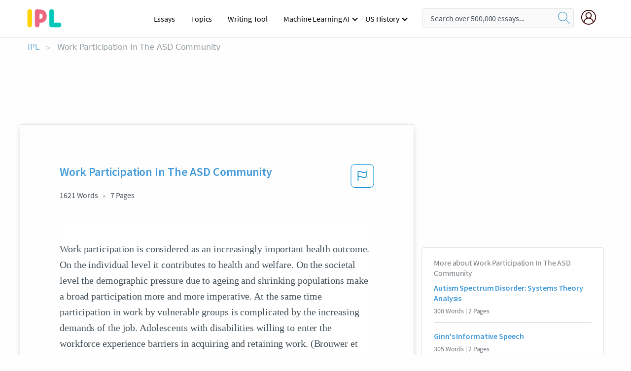

--- FILE ---
content_type: text/html; charset=UTF-8
request_url: https://www.ipl.org/essay/Work-Participation-In-The-ASD-Community-F362V3H4N8TV
body_size: 2409
content:
<!DOCTYPE html>
<html lang="en">
<head>
    <meta charset="utf-8">
    <meta name="viewport" content="width=device-width, initial-scale=1">
    <title></title>
    <style>
        body {
            font-family: "Arial";
        }
    </style>
    <script type="text/javascript">
    window.awsWafCookieDomainList = ['monografias.com','cram.com','studymode.com','buenastareas.com','trabalhosfeitos.com','etudier.com','studentbrands.com','ipl.org','123helpme.com','termpaperwarehouse.com'];
    window.gokuProps = {
"key":"AQIDAHjcYu/GjX+QlghicBgQ/7bFaQZ+m5FKCMDnO+vTbNg96AHzOpaJdCT16BNTHHOlBrRcAAAAfjB8BgkqhkiG9w0BBwagbzBtAgEAMGgGCSqGSIb3DQEHATAeBglghkgBZQMEAS4wEQQME93hLjFno3N6GTj9AgEQgDt/iV7X9Hdzof9EfVmH2hm5ve21Uzi52f21MPofygpjydkfDxvTMDpVtHV/BR549NavJWgn0JGR+3yffA==",
          "iv":"A6x+TQH9JAAAEL3r",
          "context":"Ir/FwHengmiRqUhVffPgcWiTxsWMMB0CH9hPkHgqL3VsNatLygZmPOenzlcq9H44cFM8iK9BW7gCWiFxxyP0L8k22G0tQcVqruidQdQe1RiX0gJGUwWGG4VnkMx8hLvtItrTJBfOj4CWLleMnJidf4/tM0kkbcciQH3UuPl5FGxLUns+BTvEIfe9vS9JUcld7+oZo2Z5zUR4DnBlw4QNN//uaKnf9srbqey1TLs/qrQf7tI7KKgYG8PJv/RAexjv2fSEqE78JZIm59V3yF8mfGBoq6L3rDyg/nQAy5qfejIyXBRWnkBTpKPeP+egVfF97nN/+4LZNkpqclwGj4h/IVn0PgmUdPTdlAXmufZKeEjOQsFhohZUFgUZ2w9yLLoiljHrGyDmnk6XbqzjhToLvJpE9kr/YKSjkG+K/hzXJrYbTwd8QFZYHJyT3dr6/ewz9yRLB6q2oIup3MnbM9TPnGpmAU7WeZQ5PEHopHhMRUDljC603LDeHpG2CIRZiP+JGo/pFqYQ0kDVR3LG8T0WEJT//[base64]"
};
    </script>
    <script src="https://ab840a5abf4d.9b6e7044.us-east-2.token.awswaf.com/ab840a5abf4d/b0f70ab89207/49b6e89255bb/challenge.js"></script>
</head>
<body>
    <div id="challenge-container"></div>
    <script type="text/javascript">
        AwsWafIntegration.saveReferrer();
        AwsWafIntegration.checkForceRefresh().then((forceRefresh) => {
            if (forceRefresh) {
                AwsWafIntegration.forceRefreshToken().then(() => {
                    window.location.reload(true);
                });
            } else {
                AwsWafIntegration.getToken().then(() => {
                    window.location.reload(true);
                });
            }
        });
    </script>
    <noscript>
        <h1>JavaScript is disabled</h1>
        In order to continue, we need to verify that you're not a robot.
        This requires JavaScript. Enable JavaScript and then reload the page.
    </noscript>
</body>
</html>

--- FILE ---
content_type: text/html; charset=utf-8
request_url: https://www.ipl.org/essay/Work-Participation-In-The-ASD-Community-F362V3H4N8TV
body_size: 26101
content:
<!DOCTYPE html><html lang="en"><head><meta charSet="utf-8"/><meta name="viewport" content="width=device-width, initial-scale=1"/><link rel="preload" as="image" href="//assets.ipl.org/1.17/images/logos/ipl/logo-ipl.png"/><link rel="preload" as="image" href="//assets.ipl.org/1.17/images/icons/ipl/magnifying-glass.svg"/><link rel="preload" as="image" href="//assets.ipl.org/1.17/images/icons/user.png"/><link rel="stylesheet" href="/_next/static/css/275ed64cc4367444.css" data-precedence="next"/><link rel="stylesheet" href="/_next/static/css/d1010e730fb921b1.css" data-precedence="next"/><link rel="stylesheet" href="/_next/static/css/8584ffabdd5f8c16.css" data-precedence="next"/><link rel="stylesheet" href="/_next/static/css/9c19318485a4db35.css" data-precedence="next"/><link rel="stylesheet" href="/_next/static/css/bd5e8bc2e7c36d97.css" data-precedence="next"/><link rel="stylesheet" href="/_next/static/css/e4dccb509d93907a.css" data-precedence="next"/><link rel="preload" as="script" fetchPriority="low" href="/_next/static/chunks/webpack-417f1a94d57302c0.js"/><script src="/_next/static/chunks/fd9d1056-4b62698693dbfabc.js" async=""></script><script src="/_next/static/chunks/8762-8ad353e02bc2af3c.js" async=""></script><script src="/_next/static/chunks/main-app-f4796c898d921638.js" async=""></script><script src="/_next/static/chunks/3ff803c2-f0f7edafd4775fbe.js" async=""></script><script src="/_next/static/chunks/app/(essay)/essay/%5Bslug%5D/error-53b2f000131f2229.js" async=""></script><script src="/_next/static/chunks/app/(essay)/essay/%5Bslug%5D/not-found-d879a0942c99821b.js" async=""></script><script src="/_next/static/chunks/app/(essay)/error-69dfc0ff013e5bf5.js" async=""></script><script src="/_next/static/chunks/app/(essay)/essay/%5Bslug%5D/page-fe7c03fe3daa5a0f.js" async=""></script><script src="/_next/static/chunks/app/error-244b34cbf9e834f0.js" async=""></script><script src="/_next/static/chunks/4977-dce6ba04846f9cff.js" async=""></script><script src="/_next/static/chunks/app/layout-2040570caa53cf2f.js" async=""></script><script src="/_next/static/chunks/app/global-error-27218bf9570c0318.js" async=""></script><link rel="preload" href="https://cdn.cookielaw.org/consent/b0cd8d85-662e-4e9b-8eaf-21bfeb56b3d5/OtAutoBlock.js" as="script"/><link rel="preload" href="https://www.ipl.org/s/react-users-frontend/js/ruf-version.js" as="script"/><link rel="preload" href="/s2/js/funnel-client.js" as="script"/><link rel="preload" href="/s2/js/exitintent/exitintent.min.js" as="script"/><title>Work Participation In The ASD Community | ipl.org</title><meta name="description" content="Work participation is considered as an increasingly important health outcome. On the individual level it contributes to health and welfare. On the societal..."/><link rel="canonical" href="https://www.ipl.org/essay/Work-Participation-In-The-ASD-Community-F362V3H4N8TV"/><meta name="next-size-adjust"/><script src="/_next/static/chunks/polyfills-42372ed130431b0a.js" noModule=""></script></head><body class="__className_e8ce0c"><script>(self.__next_s=self.__next_s||[]).push(["https://cdn.cookielaw.org/consent/b0cd8d85-662e-4e9b-8eaf-21bfeb56b3d5/OtAutoBlock.js",{}])</script><noscript><iframe src="//www.googletagmanager.com/ns.html?id=GTM-T86F369" height="0" width="0" style="display:none;visibility:hidden"></iframe></noscript><div class="flex flex-col justify-around min-h-[100vh]"><header class="header-splat"><div class="row header-row"><div class="columns large-1 medium-1 small-4 header-splat__columns mobile-flex"><label for="drop" class="nav-toggle"><span></span></label><a href="/" aria-label="ipl-logo-bg" class="show-for-large display-inline-block vert-align-middle full-height"><div class="header-splat__logo-container" style="background-image:url(//assets.ipl.org/1.17/images/logos/ipl/logo-ipl.png)"></div></a><div class="hide-for-large-up display-inline-block vert-align-middle full-height"><a href="/" class="cursorPointer" aria-label="ipl-logo"><img class="vert-center no-material-style" src="//assets.ipl.org/1.17/images/logos/ipl/logo-ipl.png" width="70" height="35" alt="ipl-logo"/></a></div></div><div class="columns large-6 medium-5 small-4 full-height header-navbar" style="visibility:hidden;width:180%!important"><div class="nav-container"><nav><input type="checkbox" id="drop"/><ul class="menu"><li><a href="/writing">Essays</a></li><li><a href="/topics">Topics</a></li><li><a href="/editor">Writing Tool</a></li><li><a href="/div/machine-learning-ai/">Machine Learning AI</a><input type="checkbox" id="drop-2"/><ul><li class="bordered"><a href="/div/chatgpt/">ChatGPT</a></li></ul></li><li><a href="#">US History</a><input type="checkbox" id="drop-2"/><ul><li class="bordered"><a href="/div/potus/">Presidents of the United States</a><input type="checkbox" id="drop-3"/><ul><li><a href="/div/potus/jrbiden.html ">Joseph Robinette Biden</a></li><li><a href="/div/potus/djtrump.html ">Donald Trump</a></li><li><a href="/div/potus/bhobama.html ">Barack Obama</a></li></ul></li><li class="bordered"><a href="/div/stateknow">US States</a><input type="checkbox" id="drop-4"/><ul><li><a href="/div/stateknow/popchart.html ">States Ranked by Size &amp; Population</a></li><li><a href="/div/stateknow/dates.html">States Ranked by Date</a></li></ul></li></ul></li></ul></nav></div></div><div class="columns large-12 medium-12 small-4 header-splat__search-box-container"><div class="d-flex"><div class="search-box header-splat__search-box header-splat__search-box--low search-box z-index-2" id="header__search-box"><form class="toggle-trigger" action="https://www.ipl.org/search" method="GET"><input type="text" class="search-box__input search-box__input--splat-header search-box__input--gray-bg " placeholder="Search over 500,000 essays..." name="query"/><button class="search-box__button search-box__button--splat-header" type="submit" aria-label="search"><div class="search-box__svg-cont"><img class="search-box__svg search-box__svg-middle no-material-style" src="//assets.ipl.org/1.17/images/icons/ipl/magnifying-glass.svg" alt="search" width="24px" height="24px"/></div></button></form></div><div class="header-splat__columns align-right user-account"><div class="header-splat__search-toggle-container" style="right:5rem"><i class="weight-500 icon icon-ui-24-search header-splat__icon-ui-24-search-toggle" id="header-splat__icon-ui-24-search-toggle"></i></div><a href="/dashboard" rel="nofollow" aria-label="My Account"><div class="burger full-height vert-align-middle display-inline-block cursorPointer position-relative"><div class="vert-center"><img class="no-material-style" width="30" height="30" src="//assets.ipl.org/1.17/images/icons/user.png" alt="user-icon"/></div></div></a></div></div></div></div></header><div class="ipl-main-container"><script data-ot-ignore="true" type="application/ld+json">
      {
        "@context": "https://schema.org",
        "@type": "Article",
        "headline": "Work Participation In The ASD Community",
        "image": "//assets.ipl.org/1.17/images/logos/ipl/logo-ipl.png",
        "datePublished": "2021-05-12T10:36:23.000Z",
        "dateModified": "2021-05-31T09:09:27.000Z",
        "author": {
          "@type": "Organization",
          "name": "ipl.org"
        },
        "description": "Work participation is considered as an increasingly important health outcome. On the individual level it contributes to health and welfare. On the societal...",
        "isAccessibleForFree": "False",
        "hasPart":
          {
          "@type": "WebPage",
          "isAccessibleForFree": "False",
          "cssSelector" : ".paywall"
          }
      }
    </script><script>(self.__next_s=self.__next_s||[]).push([0,{"data-ot-ignore":true,"children":"window.dataLayer = window.dataLayer || [];\n        dataLayer.push({ \"environment\": \"production\" });\ndataLayer.push({ \"ga_enable_tracking\": \"true\" });\ndataLayer.push({ \"version\": \"1.0.27\" });\ndataLayer.push({ \"source_site_id\": 32 });\n","id":"envScript"}])</script><div class="row"><nav aria-label="breadcrumb" class="w-max"><ol aria-label="Breadcrumbs:" role="navigation" class="flex flex-wrap items-center w-full bg-opacity-60 py-2 px-4 rounded-md breadcrumbs justify-start bg-white"><li class="flex items-center text-blue-gray-900 antialiased font-sans text-sm font-normal leading-normal cursor-pointer transition-colors duration-300 hover:text-light-blue-500"><a href="/" class="opacity-60">IPL</a><span class="text-blue-gray-500 text-sm antialiased font-sans font-normal leading-normal mx-2 pointer-events-none select-none">&gt;</span></li><li class="flex items-center text-blue-gray-900 antialiased font-sans text-sm font-normal leading-normal cursor-pointer transition-colors duration-300 hover:text-light-blue-500"><span class="ash-gray capitalize">Work Participation In The ASD Community</span></li></ol></nav></div><div id="essay_ad_top"></div><div class="row essay-preview-block "><div class="columns large-8 paper-container paper-container--with-sidebar position-relative border-box-shadow margin-4 paper-container--with-sidebar"><div class="position-relative margin-4 text-xl"><div class="popup-funnel-modal" id="DivFunnelModal"></div><div id="essay-body-heading-details"><div class="flex justify-between"><h1 style="color:#419ad9" class="weight-700 heading-m heading-font">Work Participation In The ASD Community</h1><button class="bg-transparent border-0 content-flag-color p-0 m-0 h-[49px] w-[48px] shadow-none outline-0 font-normal hover:shadow-none hover:outline-0 focus:shadow-none focus:outline-0"><svg width="48" height="49" viewBox="0 0 48 49" fill="none" xmlns="http://www.w3.org/2000/svg"><rect x="1" y="0.5" width="46" height="47.0413" rx="7.5" stroke="currentcolor"></rect><path d="M16.1668 34.0413H14.5V15.2062L14.9167 14.9561C17.667 13.206 20.2506 14.2061 22.7508 15.2062C25.5844 16.3729 28.168 17.373 31.5017 14.9561L32.8351 14.0394V26.1239L32.5018 26.3739C28.418 29.3742 25.0844 28.0408 22.0841 26.7906C19.9172 25.9572 18.0837 25.2071 16.1668 26.1239V34.0413ZM18.0837 24.0404C19.6672 24.0404 21.2507 24.6238 22.7508 25.2905C25.4177 26.3739 28.0013 27.374 31.1683 25.2905V17.2064C27.668 19.0399 24.751 17.8731 22.0841 16.7897C19.9172 15.9562 18.0837 15.2062 16.1668 16.1229V24.2904C16.8336 24.1237 17.417 24.0404 18.0837 24.0404Z" fill="currentcolor"></path></svg></button></div><div class="essay-details mb-12 text-base"><span class="text-m">1621<!-- --> Words</span><span class="text-m">7<!-- --> Pages</span></div></div><div style="color:#435059" class="relative flex flex-col bg-clip-border rounded-xl bg-white text-gray-700 paper-holder p-0 shadow-none"> <article class="text-l document__body padding-top-2 white-space--break-spaces break-word source-serif "><span className="document__preview text-l source-serif" key=0><p>Work participation is considered as an increasingly important health outcome. On the individual level it contributes to health and welfare. On the societal level the demographic pressure due to ageing and shrinking populations make a broad participation more and more imperative. At the same time participation in work by vulnerable groups is complicated by the increasing demands of the job. Adolescents with disabilities willing to enter the workforce experience barriers in acquiring and retaining work. (Brouwer et al., 2012) Work participation in many societies is the sign of adulthood, independence and pride, in the ASD community this experience is a double edged sword. The daily routine and structure of getting up and going to work, knowing<a data-fulldoc=/document/F362V3H4N8TV class="document__middle white-space--normal source-serif text-l" rel="nofollow" style="cursor:pointer;white-space: normal;">
      <i>&hellip;show more content&hellip;</i>
   </a></p></span><span className="document__preview text-l source-serif" key=1><p>(&#34;Housing and Community Living | Families and Adults/Adult Services | Autism Speaks,&#34; 2015) Young adults with an ASD also expe¬rienced the highest rates of postsecondary residential continuity (79.1 percent).  (Kristy A, Anderson Paul T, Shattuck Benjamin P, Cooper Anne M, Roux Mary Wagner, 2014) People with ASD often live in group homes or apartments staffed by professionals who help the residents with basic needs, such as meal preparation, housekeeping, and personal care. Higher-functioning adults may be able to live in a home or apartment where support staff visit only a few times a week. These residents with ASD usually prepare their own meals, go to work, and conduct other daily activities on their own. (Turkington &#38; Anan, 2007)<br />
The statistic only go to show that the need for more extensive research on the growing population of adults with ASD that are entering into the community are not doing so independently, and the need for extended home-based services are still vital and important as the individual ages. The difficultly is that the services that were once in abundance are now sparse to the adult and<a data-fulldoc=/document/F362V3H4N8TV class="document__middle white-space--normal source-serif text-l" rel="nofollow" style="cursor:pointer;white-space: normal;">
      <i>&hellip;show more content&hellip;</i>
   </a></p></span><span className="document__preview text-l source-serif" key=2><p class='text-ellipsis-after'>Although the unemployment and underemployment rates for people with developmental disabilities remain unacceptably high in the late 2000’s, as high as 75%, it is becoming increasingly clear that people with developmental disabilities have the ability to be gainfully employed. As the population increases in the ASD community so does the increasing need for research into and the development of more support structures to keep individuals out in the community and increase the number of individuals in the workforce. As of 2013 only 53.4% of individuals with ASD have worked outside the home after high school and only 20.9% are in fulltime <a href='/topics/employment' class='brand-secondary'>employment</a>. (Ewing, 2013) Knowing that adulthood means securing a job, a residence, and having a social network to interact with, most individuals on the spectrum, as seen in this report, are failing to achieve that level of self-sufficiency that not only a neuro-typical individual achieves, but also that of individuals with intellectual disabilities. The positive aspect of the data outlined in this report is the acknowledgement for the need for more support, research, and funding for the up and coming learner to enter into the workforce. With resources available such as</p></span></article></div><div class="paper__gradient paper__gradient--bottom"></div><div class="center paper__cta"><a id="ShowMoreButton" class="button text-m" data-fulldoc="/document/F362V3H4N8TV">Show More</a></div></div><div id="essay_ad_related"></div><div><div class="paper--related-separator"><span class="paper--related-separator-word">Related</span></div><section><div class="paper paper--related"><div id="essay-body-heading-details"><div class=""><a href="/essay/Autism-Spectrum-Disorder-Systems-Theory-Analysis-D555F3DC6F1D9746"><h2 style="color:#419ad9" class="weight-700 heading-m heading-font">Autism Spectrum Disorder: Systems Theory Analysis</h2></a></div><div class="paper--related__details"><span class="text-m">300<!-- --> Words</span> | <span class="text-m">2<!-- --> Pages</span></div></div><p class="m-0 text-l source-serif break-word text-ellipsis-after" style="color:#435059">Mezzosystems that are affected are the school and community the individual belongs to. The healthcare system and policies on ASD have a great impact on the macrosystem. Individuals diagnosed with ASD, have challenges</p><div class="paper__gradient paper__gradient--bottom"></div><div class="center paper__cta"><a class="button text-m" href="/essay/Autism-Spectrum-Disorder-Systems-Theory-Analysis-D555F3DC6F1D9746">Read More</a></div></div><div class="paper paper--related"><div id="essay-body-heading-details"><div class=""><a href="/essay/Ginns-Informative-Speech-PKX9SFBE2DTV"><h2 style="color:#419ad9" class="weight-700 heading-m heading-font">Ginn&#x27;s Informative Speech</h2></a></div><div class="paper--related__details"><span class="text-m">305<!-- --> Words</span> | <span class="text-m">2<!-- --> Pages</span></div></div><p class="m-0 text-l source-serif break-word text-ellipsis-after" style="color:#435059">William Ginn was the guest speaker in Dr. Sander’s class on 10/20/16. He is the only Cap Director in the state of Oklahoma. During his presentation, he discussed several things. He is in charge of the advocacy organization which was federally mandated in 1973, also known as the Rehabilitation Act. His cap advocacy program handles complaints in the Oklahoma Department of Rehabilitation Services.</p><div class="paper__gradient paper__gradient--bottom"></div><div class="center paper__cta"><a class="button text-m" href="/essay/Ginns-Informative-Speech-PKX9SFBE2DTV">Read More</a></div></div><div class="paper paper--related"><div id="essay-body-heading-details"><div class=""><a href="/essay/Why-Are-Australia-Marginalised-PKJMGHM428VT"><h2 style="color:#419ad9" class="weight-700 heading-m heading-font">Why Are Australia Marginalised?</h2></a></div><div class="paper--related__details"><span class="text-m">1861<!-- --> Words</span> | <span class="text-m">8<!-- --> Pages</span></div></div><p class="m-0 text-l source-serif break-word text-ellipsis-after" style="color:#435059">For anybody, being employed can have a crucial impact on their lives. It also has great importance on our social and material well being. Income, self-esteem, identity and sense of independence are just a number of benefits that people can gain from being an active and useful member of the workforce. Yet from a historical perspective, many disabled people have been denied such benefits because of their exclusion from mainstream social and societal activities such as worthwhile employment in particular. Interestingly, disable workers have in the past found themselves welcomed and encouraged into employment during time of shortage of able bodied workers during times of war (Barnes, Mercer & Shakespeare 1999, p.22).</p><div class="paper__gradient paper__gradient--bottom"></div><div class="center paper__cta"><a class="button text-m" href="/essay/Why-Are-Australia-Marginalised-PKJMGHM428VT">Read More</a></div></div><div class="paper paper--related"><div id="essay-body-heading-details"><div class=""><a href="/essay/ADA-Argumentative-Essay-FCKXPZ268AM"><h2 style="color:#419ad9" class="weight-700 heading-m heading-font">ADA Argumentative Essay</h2></a></div><div class="paper--related__details"><span class="text-m">664<!-- --> Words</span> | <span class="text-m">3<!-- --> Pages</span></div></div><p class="m-0 text-l source-serif break-word text-ellipsis-after" style="color:#435059">According to the Ability Center, The Americans with Disabilities Act of 1990 (ADA) makes it unlawful to discriminate in employment against a qualified individual with a disability. The ADA also, outlaw’s discrimination against individuals with disabilities in State and local government services, public accommodations, transportation and telecommunications (Blanck 5). This document explains the part of the ADA that prohibits job discrimination. The U.S. Equal Employment Opportunity Commission along with State and local civil rights enforcement agencies, work to enforce this part on the law (Blanck). The law unquestionably improved the lives of people with disabilities in many ways, especially by enhancing their access to businesses and public places.</p><div class="paper__gradient paper__gradient--bottom"></div><div class="center paper__cta"><a class="button text-m" href="/essay/ADA-Argumentative-Essay-FCKXPZ268AM">Read More</a></div></div><div class="paper paper--related"><div id="essay-body-heading-details"><div class=""><a href="/essay/Discrimination-In-Society-In-John-Steinbecks-Of-PC6C658DGYV"><h2 style="color:#419ad9" class="weight-700 heading-m heading-font">Discrimination In Society In John Steinbeck&#x27;s Of Mice And Men</h2></a></div><div class="paper--related__details"><span class="text-m">615<!-- --> Words</span> | <span class="text-m">3<!-- --> Pages</span></div></div><p class="m-0 text-l source-serif break-word text-ellipsis-after" style="color:#435059">Mentally challenged people continue to struggle with discrimination in the workplace. According to a survey from The Guardian, only 18% of those with mental health problems are employed, the lowest employment rate of all disabled groups. Historically, people with mental disability were segregated in institutions, however today our laws state they must not be unnecessarily institutionalized, (Mental Health). Similarly to Lennie in the novel, most mentally challenged people today simply are not understood despite the advances of federal laws that protect the rights of people with disabilities, the Americans with Disabilities Act (ADA).Most people still do not understand them, and as a result, mentally disabled children may be excluded from social activities and are often treated differently than their peers. Most of the time, children with disabilities must obtain strong work ethics in an attempt to keep up academically with their peers.</p><div class="paper__gradient paper__gradient--bottom"></div><div class="center paper__cta"><a class="button text-m" href="/essay/Discrimination-In-Society-In-John-Steinbecks-Of-PC6C658DGYV">Read More</a></div></div><div class="paper paper--related"><div id="essay-body-heading-details"><div class=""><a href="/essay/Invisible-And-Invisible-Disability-PCAWFZMZVG"><h2 style="color:#419ad9" class="weight-700 heading-m heading-font">Examples Of Invisible Disabilities</h2></a></div><div class="paper--related__details"><span class="text-m">1026<!-- --> Words</span> | <span class="text-m">5<!-- --> Pages</span></div></div><p class="m-0 text-l source-serif break-word text-ellipsis-after" style="color:#435059">Over 19.9% of our population has some type of a disability. An estimated 48.9 million people have a disability, and 24.1 million of those people live with a severe disability. We need to have a better understanding of those with disabilities, whether it be a visible or invisible disability, they way that they have been viewed in the past, or the everyday barriers that they come upon. 

   Throughout history the treatment of the disabled has been rather cruel. According to an article from the Paul Burtner College of Dentistry, it stated “Institutions were built by state and local administrative agencies to house people with developmental disabilities.</p><div class="paper__gradient paper__gradient--bottom"></div><div class="center paper__cta"><a class="button text-m" href="/essay/Invisible-And-Invisible-Disability-PCAWFZMZVG">Read More</a></div></div><div class="paper paper--related"><div id="essay-body-heading-details"><div class=""><a href="/essay/Describe-The-Causes-And-Effects-Of-Complex-F3MH6H4AJF6"><h2 style="color:#419ad9" class="weight-700 heading-m heading-font">Describe The Causes And Effects Of Complex Disability And Conditions</h2></a></div><div class="paper--related__details"><span class="text-m">1267<!-- --> Words</span> | <span class="text-m">6<!-- --> Pages</span></div></div><p class="m-0 text-l source-serif break-word text-ellipsis-after" style="color:#435059">1.1	Describe the causes and effects of complex disabilities and conditions. 
 Mental health issues ranging from the doubts and uncertainties have become a part of daily routine, towards serious long term situation which can be very complex for managing and having a diversifying impact on the overall live of the people. The usual child health leads to contribute towards overall development (Watson & Le Couteur, 2011). Therefore it is important to take special care of people with complex disability as they turn out to be sensitive enough about the situation and environment they are living in.</p><div class="paper__gradient paper__gradient--bottom"></div><div class="center paper__cta"><a class="button text-m" href="/essay/Describe-The-Causes-And-Effects-Of-Complex-F3MH6H4AJF6">Read More</a></div></div><div class="paper paper--related"><div id="essay-body-heading-details"><div class=""><a href="/essay/Americans-With-Disabilities-Act-Essay-8030393CBA770812"><h2 style="color:#419ad9" class="weight-700 heading-m heading-font">Americans With Disabilities Act Essay</h2></a></div><div class="paper--related__details"><span class="text-m">545<!-- --> Words</span> | <span class="text-m">3<!-- --> Pages</span></div></div><p class="m-0 text-l source-serif break-word text-ellipsis-after" style="color:#435059">For instance, out of the 32 percent of people with disabilities in the labor force, only 27.6 percent are currently working, according to the Bureau of Labor Statistics. Unfortunately the promise of this policy, opening the doors to employment for individuals with disabilities, has only been partially realized. Nonetheless, it has been helpful in creating equitable employment for individuals with disabilities within the United States, considering the increasing number of court cases related to failure of organizations to accommodate qualified candidates with physical and mental disabilities (U. S. Equal Employment Opportunity Commission (EEOC), n.d). 
 As a developing country, Kenya’s Persons with Disabilities Act of 2003 was enacted with the main aim of improving the lives of persons with disabilities in the country.</p><div class="paper__gradient paper__gradient--bottom"></div><div class="center paper__cta"><a class="button text-m" href="/essay/Americans-With-Disabilities-Act-Essay-8030393CBA770812">Read More</a></div></div><div class="paper paper--related"><div id="essay-body-heading-details"><div class=""><a href="/essay/Postsecondary-Education-Case-Study-FKWMDCPBG5PV"><h2 style="color:#419ad9" class="weight-700 heading-m heading-font">Postsecondary Education Case Study</h2></a></div><div class="paper--related__details"><span class="text-m">934<!-- --> Words</span> | <span class="text-m">4<!-- --> Pages</span></div></div><p class="m-0 text-l source-serif break-word text-ellipsis-after" style="color:#435059">Postsecondary Education 
Postsecondary services are based upon eligibility under the Americans with Disabilities Act (ADA) as amended in 2008 (Public Law 110-335). This law focuses on providing reasonable accommodations to ensure equal access to learning and work. Families and youth need to establish eligibility for accommodations, and develop relationships with adult service providers(local career–tech centers, Vocational Rehabilitation and offices at local college. In order to receive supports and accommodation a young person with disabilities in postsecondary must choose to self-identify and talk about their disability and work as well as find supports that are the best fit for themselves (Peterson et al, 2013: U.S. Department of Education,</p><div class="paper__gradient paper__gradient--bottom"></div><div class="center paper__cta"><a class="button text-m" href="/essay/Postsecondary-Education-Case-Study-FKWMDCPBG5PV">Read More</a></div></div><div class="paper paper--related"><div id="essay-body-heading-details"><div class=""><a href="/essay/Autism-Spectrum-Disorder-Essay-1DA8B76739CEC3A3"><h2 style="color:#419ad9" class="weight-700 heading-m heading-font">Autism Spectrum Disorder Essay</h2></a></div><div class="paper--related__details"><span class="text-m">570<!-- --> Words</span> | <span class="text-m">3<!-- --> Pages</span></div></div><p class="m-0 text-l source-serif break-word text-ellipsis-after" style="color:#435059">Additionally, students were asked to state the occurrence of sharing the same table with a student that has ASD during class time. Students were rated on their responses by using a Likert 5-point response</p><div class="paper__gradient paper__gradient--bottom"></div><div class="center paper__cta"><a class="button text-m" href="/essay/Autism-Spectrum-Disorder-Essay-1DA8B76739CEC3A3">Read More</a></div></div><div class="paper paper--related"><div id="essay-body-heading-details"><div class=""><a href="/essay/Educational-Goals-And-Philosophy-8077357D31CE249C"><h2 style="color:#419ad9" class="weight-700 heading-m heading-font">Educational Goals And Philosophy</h2></a></div><div class="paper--related__details"><span class="text-m">594<!-- --> Words</span> | <span class="text-m">3<!-- --> Pages</span></div></div><p class="m-0 text-l source-serif break-word text-ellipsis-after" style="color:#435059">More specifically, I am particularly interested in solutions to the likelihood of managers/supervisor’s willingness to choose, provide employment or groom, train, as well as place the additional resources that are required to make accommodations for those workers who are deemed, as per roles of leadership who have or developed a disability for employment at the perspective organizations. 
 My primary approach to research in this area is to utilize case studies and organizational diagnosis methodologies to examine perspective organizations that are attempting to initiate the implementation of programs for this area of job research. These problems typically require an understanding of basic human resource patterns and processes, of hiring qualified candidates for prospective</p><div class="paper__gradient paper__gradient--bottom"></div><div class="center paper__cta"><a class="button text-m" href="/essay/Educational-Goals-And-Philosophy-8077357D31CE249C">Read More</a></div></div><div class="paper paper--related"><div id="essay-body-heading-details"><div class=""><a href="/essay/Social-Security-Policy-E562E3A46D9EB122"><h2 style="color:#419ad9" class="weight-700 heading-m heading-font">Social Security Policy</h2></a></div><div class="paper--related__details"><span class="text-m">1450<!-- --> Words</span> | <span class="text-m">6<!-- --> Pages</span></div></div><p class="m-0 text-l source-serif break-word text-ellipsis-after" style="color:#435059">However, it still depends on the cooperation degree of people. The disabled themselves should take the most active part in this issue. Government and employers can only give a helping hand in providing a platform for them to be employed. If government is too generous in this case, the disabled may be too dependent since they have no intention to make themselves more self-supportive and hence to search for jobs. The disabled may be reluctant to accept job offers below their expected wage (Lawrence F. Katz, 2010) since it makes little difference between the benefits they received from government.</p><div class="paper__gradient paper__gradient--bottom"></div><div class="center paper__cta"><a class="button text-m" href="/essay/Social-Security-Policy-E562E3A46D9EB122">Read More</a></div></div><div class="paper paper--related"><div id="essay-body-heading-details"><div class=""><a href="/essay/Argumentative-Essay-On-Down-Syndrome-PJX3GY5Y2R"><h2 style="color:#419ad9" class="weight-700 heading-m heading-font">Argumentative Essay On Down Syndrome</h2></a></div><div class="paper--related__details"><span class="text-m">1273<!-- --> Words</span> | <span class="text-m">6<!-- --> Pages</span></div></div><p class="m-0 text-l source-serif break-word text-ellipsis-after" style="color:#435059">Although having Down syndrome implies an intellectual disability, Down syndrome individuals are able to be autonomous and live a full life integrated in society. It has been previously stated that an improvement in the educational system in which Down syndrome individuals are educated, by encouraging the inclusive educational system where special-needs students are able to share classes with regular students, will be beneficial for those students in their future years of life. Furthermore, promoting simple directions jobs that Down syndrome individuals are able to perform while earning a salary for themselves as well as the creation of more public living spaces for special-needs adults to live in, at the same time as being medically assisted, will make a difference in the quality of life of Down Syndrome individuals as well as in our society by making this world a better one. Thus, as the Spanish Down Syndrome Association (2017) states regarding Down syndrome adults  “their personality, hobbies, illusions and projects will be what truly define them as people and their disability will be just another characteristic of</p><div class="paper__gradient paper__gradient--bottom"></div><div class="center paper__cta"><a class="button text-m" href="/essay/Argumentative-Essay-On-Down-Syndrome-PJX3GY5Y2R">Read More</a></div></div><div class="paper paper--related"><div id="essay-body-heading-details"><div class=""><a href="/essay/The-Pros-And-Cons-Of-Citizenship-PJZBG6Y35G"><h2 style="color:#419ad9" class="weight-700 heading-m heading-font">Kjellberg Citizenship</h2></a></div><div class="paper--related__details"><span class="text-m">1094<!-- --> Words</span> | <span class="text-m">5<!-- --> Pages</span></div></div><p class="m-0 text-l source-serif break-word text-ellipsis-after" style="color:#435059">When the society is disabling disabled people in participating in the community, it is also preventing them from contributing to the society. Disabled people are only different from non- disabled people in term of they need additional requirements, such as full access to the buildings or places, accessible transport system, personal assistance, assertive technology, and accessible adapted housing in order to fully exercise their rights as a citizen (Barnes & Mercer 2004; Morris 2004; PMSU 2005). 
 The Enabling Masterplan 2012-2016 also indicates that disabled people have full opportunities to receive effective education and support services so that it can lead to fulfilling and productive lives to the community. Employment plays an important economic and social roles for individuals within a society.</p><div class="paper__gradient paper__gradient--bottom"></div><div class="center paper__cta"><a class="button text-m" href="/essay/The-Pros-And-Cons-Of-Citizenship-PJZBG6Y35G">Read More</a></div></div><div class="paper paper--related"><div id="essay-body-heading-details"><div class=""><a href="/essay/Cbr-Empowerment-FK4P5A7428VV"><h2 style="color:#419ad9" class="weight-700 heading-m heading-font">Cbr Empowerment</h2></a></div><div class="paper--related__details"><span class="text-m">553<!-- --> Words</span> | <span class="text-m">3<!-- --> Pages</span></div></div><p class="m-0 text-l source-serif break-word text-ellipsis-after" style="color:#435059">Empowerment 
For People with disabilities (PWDs) to speak for themselves is one of the main goals of community-based rehabilitation. Empowerment is described as being capable of fighting for one’s rights, and being recognized and respected as equal citizens and human beings with a contribution to make. Empowerment starts from a shift in thinking from being passive receivers to active contributors.  

Advocacy and Communication
This is about self-advocacy, which means knowing their rights and responsibilities, speaking up for their rights, and making choices and decisions about their lives.  CBR encourages PWDs to speak for themselves, to connect them to their families and communities.</p><div class="paper__gradient paper__gradient--bottom"></div><div class="center paper__cta"><a class="button text-m" href="/essay/Cbr-Empowerment-FK4P5A7428VV">Read More</a></div></div></section></div></div><div><div class="columns large-4 hide-for-medium-only hide-for-small-only height-auto"><div id="essay_ad_sidebar"></div><div class="card card--sidebar-nav no-border "><div class="card--sidebar-nav__section"><h2 class="heading-xs card--sidebar-nav__heading mid-gray weight-500 margin-2">More about <!-- -->Work Participation In The ASD Community</h2><ul class="card--sidebar-nav__list"><li id="sidebar-nav0" class="card--sidebar-nav__list-item card--sidebar-nav__list-item--separators"><a href="/essay/Autism-Spectrum-Disorder-Systems-Theory-Analysis-D555F3DC6F1D9746"><h3 class="card--sidebar-nav__linkg heading-xs brand-secondary weight-700">Autism Spectrum Disorder: Systems Theory Analysis</h3></a><span class="text-s mid-gray margin-1 display-block">300<!-- --> Words | <!-- -->2<!-- --> Pages</span></li><li id="sidebar-nav1" class="card--sidebar-nav__list-item card--sidebar-nav__list-item--separators"><a href="/essay/Ginns-Informative-Speech-PKX9SFBE2DTV"><h3 class="card--sidebar-nav__linkg heading-xs brand-secondary weight-700">Ginn&#x27;s Informative Speech</h3></a><span class="text-s mid-gray margin-1 display-block">305<!-- --> Words | <!-- -->2<!-- --> Pages</span></li><li id="sidebar-nav2" class="card--sidebar-nav__list-item card--sidebar-nav__list-item--separators"><a href="/essay/Why-Are-Australia-Marginalised-PKJMGHM428VT"><h3 class="card--sidebar-nav__linkg heading-xs brand-secondary weight-700">Why Are Australia Marginalised?</h3></a><span class="text-s mid-gray margin-1 display-block">1861<!-- --> Words | <!-- -->8<!-- --> Pages</span></li><li id="sidebar-nav3" class="card--sidebar-nav__list-item card--sidebar-nav__list-item--separators"><a href="/essay/ADA-Argumentative-Essay-FCKXPZ268AM"><h3 class="card--sidebar-nav__linkg heading-xs brand-secondary weight-700">ADA Argumentative Essay</h3></a><span class="text-s mid-gray margin-1 display-block">664<!-- --> Words | <!-- -->3<!-- --> Pages</span></li><li id="sidebar-nav4" class="card--sidebar-nav__list-item card--sidebar-nav__list-item--separators"><a href="/essay/Discrimination-In-Society-In-John-Steinbecks-Of-PC6C658DGYV"><h3 class="card--sidebar-nav__linkg heading-xs brand-secondary weight-700">Discrimination In Society In John Steinbeck&#x27;s Of Mice And Men</h3></a><span class="text-s mid-gray margin-1 display-block">615<!-- --> Words | <!-- -->3<!-- --> Pages</span></li><li id="sidebar-nav5" class="card--sidebar-nav__list-item card--sidebar-nav__list-item--separators"><a href="/essay/Invisible-And-Invisible-Disability-PCAWFZMZVG"><h3 class="card--sidebar-nav__linkg heading-xs brand-secondary weight-700">Examples Of Invisible Disabilities</h3></a><span class="text-s mid-gray margin-1 display-block">1026<!-- --> Words | <!-- -->5<!-- --> Pages</span></li><li id="sidebar-nav6" class="card--sidebar-nav__list-item card--sidebar-nav__list-item--separators"><a href="/essay/Describe-The-Causes-And-Effects-Of-Complex-F3MH6H4AJF6"><h3 class="card--sidebar-nav__linkg heading-xs brand-secondary weight-700">Describe The Causes And Effects Of Complex Disability And Conditions</h3></a><span class="text-s mid-gray margin-1 display-block">1267<!-- --> Words | <!-- -->6<!-- --> Pages</span></li><li id="sidebar-nav7" class="card--sidebar-nav__list-item card--sidebar-nav__list-item--separators"><a href="/essay/Americans-With-Disabilities-Act-Essay-8030393CBA770812"><h3 class="card--sidebar-nav__linkg heading-xs brand-secondary weight-700">Americans With Disabilities Act Essay</h3></a><span class="text-s mid-gray margin-1 display-block">545<!-- --> Words | <!-- -->3<!-- --> Pages</span></li><li id="sidebar-nav8" class="card--sidebar-nav__list-item card--sidebar-nav__list-item--separators"><a href="/essay/Postsecondary-Education-Case-Study-FKWMDCPBG5PV"><h3 class="card--sidebar-nav__linkg heading-xs brand-secondary weight-700">Postsecondary Education Case Study</h3></a><span class="text-s mid-gray margin-1 display-block">934<!-- --> Words | <!-- -->4<!-- --> Pages</span></li><li id="sidebar-nav9" class="card--sidebar-nav__list-item card--sidebar-nav__list-item--separators"><a href="/essay/Autism-Spectrum-Disorder-Essay-1DA8B76739CEC3A3"><h3 class="card--sidebar-nav__linkg heading-xs brand-secondary weight-700">Autism Spectrum Disorder Essay</h3></a><span class="text-s mid-gray margin-1 display-block">570<!-- --> Words | <!-- -->3<!-- --> Pages</span></li><li id="sidebar-nav10" class="card--sidebar-nav__list-item card--sidebar-nav__list-item--separators"><a href="/essay/Educational-Goals-And-Philosophy-8077357D31CE249C"><h3 class="card--sidebar-nav__linkg heading-xs brand-secondary weight-700">Educational Goals And Philosophy</h3></a><span class="text-s mid-gray margin-1 display-block">594<!-- --> Words | <!-- -->3<!-- --> Pages</span></li><li id="sidebar-nav11" class="card--sidebar-nav__list-item card--sidebar-nav__list-item--separators"><a href="/essay/Social-Security-Policy-E562E3A46D9EB122"><h3 class="card--sidebar-nav__linkg heading-xs brand-secondary weight-700">Social Security Policy</h3></a><span class="text-s mid-gray margin-1 display-block">1450<!-- --> Words | <!-- -->6<!-- --> Pages</span></li><li id="sidebar-nav12" class="card--sidebar-nav__list-item card--sidebar-nav__list-item--separators"><a href="/essay/Argumentative-Essay-On-Down-Syndrome-PJX3GY5Y2R"><h3 class="card--sidebar-nav__linkg heading-xs brand-secondary weight-700">Argumentative Essay On Down Syndrome</h3></a><span class="text-s mid-gray margin-1 display-block">1273<!-- --> Words | <!-- -->6<!-- --> Pages</span></li><li id="sidebar-nav13" class="card--sidebar-nav__list-item card--sidebar-nav__list-item--separators"><a href="/essay/The-Pros-And-Cons-Of-Citizenship-PJZBG6Y35G"><h3 class="card--sidebar-nav__linkg heading-xs brand-secondary weight-700">Kjellberg Citizenship</h3></a><span class="text-s mid-gray margin-1 display-block">1094<!-- --> Words | <!-- -->5<!-- --> Pages</span></li><li id="sidebar-nav14" class="card--sidebar-nav__list-item card--sidebar-nav__list-item--separators"><a href="/essay/Cbr-Empowerment-FK4P5A7428VV"><h3 class="card--sidebar-nav__linkg heading-xs brand-secondary weight-700">Cbr Empowerment</h3></a><span class="text-s mid-gray margin-1 display-block">553<!-- --> Words | <!-- -->3<!-- --> Pages</span></li></ul></div></div><div id="essay_ad_sidebar_1"></div></div></div></div><div class="row columns"><section class="section no-padding padding-bottom-1 no-border--bottom "><div class="container"><div class="row padding-top-1 margin-1"><div class="small-12 columns"><h3 class="heading-m  black weight-500" id="show-related-topics-link">Related Topics</h3></div></div><div class="row" id="related-topics-container"><div class="columns large-10 columns-small-1 columns-medium-1 columns-large-2" id="popular-tags-visible"><ul><li class="tag-block__li--link margin-1"><a href="/topics/employment" title="Employment" class="brand-secondary brand-primary--hover">Employment</a></li><li class="tag-block__li--link margin-1"><a href="/topics/Management" title="Management" class="brand-secondary brand-primary--hover">Management</a></li><li class="tag-block__li--link margin-1"><a href="/topics/health-care" title="Health care" class="brand-secondary brand-primary--hover">Health care</a></li><li class="tag-block__li--link margin-1"><a href="/topics/learning" title="Learning" class="brand-secondary brand-primary--hover">Learning</a></li><li class="tag-block__li--link margin-1"><a href="/topics/skill" title="Skill" class="brand-secondary brand-primary--hover">Skill</a></li><li class="tag-block__li--link margin-1"><a href="/topics/human-resource-management" title="Human resource management" class="brand-secondary brand-primary--hover">Human resource management</a></li></ul></div></div></div></section></div><a href="https://www.ipl.org/content/access" rel="nofollow"></a><div class="button--extra_container show-for-small-only "><a href="/document/F362V3H4N8TV" class="button--extra">Open Document</a></div></div><footer class="section--footer bg-[#1d2226] mt-auto text-white w-full bottom-0 py-8" style="font-family:&quot;Open Sans&quot;,sans-serif"><div class="max-w-[75rem] mx-auto"><div class="mx-auto flex flex-wrap text-lg"><div class="w-full md:w-1/4 p-4 "><div class="uppercase tracking-[0.125em] font-semibold mb-4 text-base">Company</div><ul><li class="text-base leading-[1.75em]"><a class="text-[#737a80]" href="/about-us/privacy">About Us</a></li><li class="text-base leading-[1.75em]"><a class="text-[#737a80]" href="/about-us/contact">Contact</a></li></ul></div><div class="w-full md:w-1/3 p-4"><div class="uppercase tracking-[0.125em] font-semibold mb-4 text-base">Legal</div><ul><li class="text-base text-[#737a80] leading-[1.75em] undefined"><a href="https://www.learneo.com/legal/copyright-policy" target="_blank" rel="nofollow" class="text-[#737a80] ">Copyright Policy</a></li><li class="text-base text-[#737a80] leading-[1.75em] undefined"><a href="https://www.learneo.com/legal/community-guidelines" target="_blank" rel="nofollow" class="text-[#737a80] ">Community Guidelines</a></li><li class="text-base text-[#737a80] leading-[1.75em] undefined"><a href="https://www.learneo.com/legal/honor-code" target="_blank" rel="nofollow" class="text-[#737a80] ">Our Honor Code</a></li><li class="text-base text-[#737a80] leading-[1.75em] undefined"><a href="https://www.learneo.com/legal/privacy-policy" target="_blank" rel="nofollow" class="text-[#737a80] ">Privacy Policy</a></li><li class="text-base text-[#737a80] leading-[1.75em] undefined"><a href="/about-us/terms" target="_self" rel="" class="text-[#737a80] ">Service Terms</a></li><li class="text-base text-[#737a80] leading-[1.75em] cursor-pointer ot-sdk-show-settings"></li></ul></div><div class="w-full md:w-1/3 p-4 text-center flex justify-start md:justify-end"><a href="/"><img alt="Logo" loading="lazy" width="69" height="69" decoding="async" data-nimg="1" class="mx-auto md:mx-0" style="color:transparent" src="//assets.ipl.org/1.17/images/logos/ipl/logo-ipl.svg"/></a></div></div><div class="border-t text-[#737a80] border-gray-300 pt-8 md:text-left text-center"><p>Copyright © 2024 IPL.org All rights reserved.</p></div></div></footer></div><script src="/_next/static/chunks/webpack-417f1a94d57302c0.js" async=""></script><script>(self.__next_f=self.__next_f||[]).push([0]);self.__next_f.push([2,null])</script><script>self.__next_f.push([1,"1:HL[\"/_next/static/media/e4af272ccee01ff0-s.p.woff2\",\"font\",{\"crossOrigin\":\"\",\"type\":\"font/woff2\"}]\n2:HL[\"/_next/static/css/275ed64cc4367444.css\",\"style\"]\n3:HL[\"/_next/static/css/d1010e730fb921b1.css\",\"style\"]\n4:HL[\"/_next/static/css/8584ffabdd5f8c16.css\",\"style\"]\n5:HL[\"/_next/static/css/9c19318485a4db35.css\",\"style\"]\n6:HL[\"/_next/static/css/bd5e8bc2e7c36d97.css\",\"style\"]\n7:HL[\"/_next/static/css/e4dccb509d93907a.css\",\"style\"]\n"])</script><script>self.__next_f.push([1,"8:I[2846,[],\"\"]\nb:I[4707,[],\"\"]\nd:I[9631,[\"6092\",\"static/chunks/3ff803c2-f0f7edafd4775fbe.js\",\"3549\",\"static/chunks/app/(essay)/essay/%5Bslug%5D/error-53b2f000131f2229.js\"],\"default\"]\ne:I[6423,[],\"\"]\nf:I[1916,[\"6092\",\"static/chunks/3ff803c2-f0f7edafd4775fbe.js\",\"2736\",\"static/chunks/app/(essay)/essay/%5Bslug%5D/not-found-d879a0942c99821b.js\"],\"ErrorPageIPL\"]\n10:I[2154,[\"7545\",\"static/chunks/app/(essay)/error-69dfc0ff013e5bf5.js\"],\"default\"]\n11:I[8003,[\"6092\",\"static/chunks/3ff803c2-f0f7edafd4775fbe.js\",\"31\",\"static/chunks/app/(essay)/essay/%5Bslug%5D/page-fe7c03fe3daa5a0f.js\"],\"\"]\n12:I[1916,[\"6092\",\"static/chunks/3ff803c2-f0f7edafd4775fbe.js\",\"2736\",\"static/chunks/app/(essay)/essay/%5Bslug%5D/not-found-d879a0942c99821b.js\"],\"HeaderWithMenu\"]\n13:I[3490,[\"7601\",\"static/chunks/app/error-244b34cbf9e834f0.js\"],\"default\"]\n14:I[5878,[\"6092\",\"static/chunks/3ff803c2-f0f7edafd4775fbe.js\",\"4977\",\"static/chunks/4977-dce6ba04846f9cff.js\",\"3185\",\"static/chunks/app/layout-2040570caa53cf2f.js\"],\"Image\"]\n16:I[4879,[\"6470\",\"static/chunks/app/global-error-27218bf9570c0318.js\"],\"default\"]\nc:[\"slug\",\"Work-Participation-In-The-ASD-Community-F362V3H4N8TV\",\"d\"]\n17:[]\n"])</script><script>self.__next_f.push([1,"0:[\"$\",\"$L8\",null,{\"buildId\":\"LugsWnUYv2bsG1Oguf-k6\",\"assetPrefix\":\"\",\"urlParts\":[\"\",\"essay\",\"Work-Participation-In-The-ASD-Community-F362V3H4N8TV\"],\"initialTree\":[\"\",{\"children\":[\"(essay)\",{\"children\":[\"essay\",{\"children\":[[\"slug\",\"Work-Participation-In-The-ASD-Community-F362V3H4N8TV\",\"d\"],{\"children\":[\"__PAGE__\",{}]}]}]}]},\"$undefined\",\"$undefined\",true],\"initialSeedData\":[\"\",{\"children\":[\"(essay)\",{\"children\":[\"essay\",{\"children\":[[\"slug\",\"Work-Participation-In-The-ASD-Community-F362V3H4N8TV\",\"d\"],{\"children\":[\"__PAGE__\",{},[[\"$L9\",\"$La\",[[\"$\",\"link\",\"0\",{\"rel\":\"stylesheet\",\"href\":\"/_next/static/css/8584ffabdd5f8c16.css\",\"precedence\":\"next\",\"crossOrigin\":\"$undefined\"}],[\"$\",\"link\",\"1\",{\"rel\":\"stylesheet\",\"href\":\"/_next/static/css/9c19318485a4db35.css\",\"precedence\":\"next\",\"crossOrigin\":\"$undefined\"}],[\"$\",\"link\",\"2\",{\"rel\":\"stylesheet\",\"href\":\"/_next/static/css/bd5e8bc2e7c36d97.css\",\"precedence\":\"next\",\"crossOrigin\":\"$undefined\"}],[\"$\",\"link\",\"3\",{\"rel\":\"stylesheet\",\"href\":\"/_next/static/css/e4dccb509d93907a.css\",\"precedence\":\"next\",\"crossOrigin\":\"$undefined\"}]]],null],null]},[null,[\"$\",\"$Lb\",null,{\"parallelRouterKey\":\"children\",\"segmentPath\":[\"children\",\"(essay)\",\"children\",\"essay\",\"children\",\"$c\",\"children\"],\"error\":\"$d\",\"errorStyles\":[[\"$\",\"link\",\"0\",{\"rel\":\"stylesheet\",\"href\":\"/_next/static/css/9c19318485a4db35.css\",\"precedence\":\"next\",\"crossOrigin\":\"$undefined\"}],[\"$\",\"link\",\"1\",{\"rel\":\"stylesheet\",\"href\":\"/_next/static/css/bd5e8bc2e7c36d97.css\",\"precedence\":\"next\",\"crossOrigin\":\"$undefined\"}]],\"errorScripts\":[],\"template\":[\"$\",\"$Le\",null,{}],\"templateStyles\":\"$undefined\",\"templateScripts\":\"$undefined\",\"notFound\":[\"$\",\"$Lf\",null,{\"title\":\"404\",\"description\":\"The page you're looking for isn't here.\"}],\"notFoundStyles\":[[\"$\",\"link\",\"0\",{\"rel\":\"stylesheet\",\"href\":\"/_next/static/css/9c19318485a4db35.css\",\"precedence\":\"next\",\"crossOrigin\":\"$undefined\"}],[\"$\",\"link\",\"1\",{\"rel\":\"stylesheet\",\"href\":\"/_next/static/css/bd5e8bc2e7c36d97.css\",\"precedence\":\"next\",\"crossOrigin\":\"$undefined\"}]]}]],null]},[null,[\"$\",\"$Lb\",null,{\"parallelRouterKey\":\"children\",\"segmentPath\":[\"children\",\"(essay)\",\"children\",\"essay\",\"children\"],\"error\":\"$undefined\",\"errorStyles\":\"$undefined\",\"errorScripts\":\"$undefined\",\"template\":[\"$\",\"$Le\",null,{}],\"templateStyles\":\"$undefined\",\"templateScripts\":\"$undefined\",\"notFound\":\"$undefined\",\"notFoundStyles\":\"$undefined\"}]],null]},[null,[\"$\",\"$Lb\",null,{\"parallelRouterKey\":\"children\",\"segmentPath\":[\"children\",\"(essay)\",\"children\"],\"error\":\"$10\",\"errorStyles\":[[\"$\",\"link\",\"0\",{\"rel\":\"stylesheet\",\"href\":\"/_next/static/css/9c19318485a4db35.css\",\"precedence\":\"next\",\"crossOrigin\":\"$undefined\"}],[\"$\",\"link\",\"1\",{\"rel\":\"stylesheet\",\"href\":\"/_next/static/css/bd5e8bc2e7c36d97.css\",\"precedence\":\"next\",\"crossOrigin\":\"$undefined\"}]],\"errorScripts\":[],\"template\":[\"$\",\"$Le\",null,{}],\"templateStyles\":\"$undefined\",\"templateScripts\":\"$undefined\",\"notFound\":\"$undefined\",\"notFoundStyles\":\"$undefined\"}]],null]},[[[[\"$\",\"link\",\"0\",{\"rel\":\"stylesheet\",\"href\":\"/_next/static/css/275ed64cc4367444.css\",\"precedence\":\"next\",\"crossOrigin\":\"$undefined\"}],[\"$\",\"link\",\"1\",{\"rel\":\"stylesheet\",\"href\":\"/_next/static/css/d1010e730fb921b1.css\",\"precedence\":\"next\",\"crossOrigin\":\"$undefined\"}]],[\"$\",\"html\",null,{\"lang\":\"en\",\"suppressHydrationWarning\":true,\"children\":[null,[\"$\",\"body\",null,{\"className\":\"__className_e8ce0c\",\"children\":[[\"$\",\"$L11\",null,{\"src\":\"https://cdn.cookielaw.org/consent/b0cd8d85-662e-4e9b-8eaf-21bfeb56b3d5/OtAutoBlock.js\",\"strategy\":\"beforeInteractive\"}],[\"$\",\"$L11\",null,{\"data-ot-ignore\":true,\"src\":\"https://ab840a5abf4d.edge.sdk.awswaf.com/ab840a5abf4d/b0f70ab89207/challenge.compact.js\",\"defer\":true,\"strategy\":\"lazyOnload\"}],[\"$\",\"$L11\",null,{\"data-ot-ignore\":true,\"id\":\"gtmScript\",\"async\":true,\"dangerouslySetInnerHTML\":{\"__html\":\"\\n                (function(w,d,s,l,i){w[l]=w[l]||[];w[l].push(\\n                  {'gtm.start': new Date().getTime(),event:'gtm.js'}\\n                  );var f=d.getElementsByTagName(s)[0],\\n                  j=d.createElement(s),dl=l!='dataLayer'?'\u0026l='+l:'';j.setAttributeNode(d.createAttribute('data-ot-ignore'));j.setAttribute('class','optanon-category-C0001');j.async=true;j.src=\\n                  '//www.googletagmanager.com/gtm.js?id='+i+dl;f.parentNode.insertBefore(j,f);\\n                  })(window,document,'script','dataLayer','GTM-T86F369');\\n                \"}}],[\"$\",\"noscript\",null,{\"children\":[\"$\",\"iframe\",null,{\"src\":\"//www.googletagmanager.com/ns.html?id=GTM-T86F369\",\"height\":\"0\",\"width\":\"0\",\"style\":{\"display\":\"none\",\"visibility\":\"hidden\"}}]}],[\"$\",\"div\",null,{\"className\":\"flex flex-col justify-around min-h-[100vh]\",\"children\":[[\"$\",\"$L12\",null,{\"headerLogoUrl\":\"//assets.ipl.org/1.17/images/logos/ipl/logo-ipl.png\",\"headerLogoText\":\"The Research Paper Factory\",\"searchIcon\":\"//assets.ipl.org/1.17/images/icons/ipl/magnifying-glass.svg\",\"userIcon\":\"//assets.ipl.org/1.17/images/icons/user.png\",\"secureBaseUrl\":\"https://www.ipl.org\",\"searchInputPlaceholder\":\"Search over 500,000 essays...\"}],[\"$\",\"div\",null,{\"className\":\"ipl-main-container\",\"children\":[\"$\",\"$Lb\",null,{\"parallelRouterKey\":\"children\",\"segmentPath\":[\"children\"],\"error\":\"$13\",\"errorStyles\":[[\"$\",\"link\",\"0\",{\"rel\":\"stylesheet\",\"href\":\"/_next/static/css/9c19318485a4db35.css\",\"precedence\":\"next\",\"crossOrigin\":\"$undefined\"}],[\"$\",\"link\",\"1\",{\"rel\":\"stylesheet\",\"href\":\"/_next/static/css/bd5e8bc2e7c36d97.css\",\"precedence\":\"next\",\"crossOrigin\":\"$undefined\"}]],\"errorScripts\":[],\"template\":[\"$\",\"$Le\",null,{}],\"templateStyles\":\"$undefined\",\"templateScripts\":\"$undefined\",\"notFound\":[\"$\",\"div\",null,{\"className\":\"row\",\"children\":[\"$\",\"$Lf\",null,{\"title\":\"404\",\"description\":\"The page you're looking for isn't here.\"}]}],\"notFoundStyles\":[[\"$\",\"link\",\"0\",{\"rel\":\"stylesheet\",\"href\":\"/_next/static/css/9c19318485a4db35.css\",\"precedence\":\"next\",\"crossOrigin\":\"$undefined\"}],[\"$\",\"link\",\"1\",{\"rel\":\"stylesheet\",\"href\":\"/_next/static/css/bd5e8bc2e7c36d97.css\",\"precedence\":\"next\",\"crossOrigin\":\"$undefined\"}]]}]}],[\"$\",\"footer\",null,{\"className\":\"section--footer bg-[#1d2226] mt-auto text-white w-full bottom-0 py-8\",\"style\":{\"fontFamily\":\"\\\"Open Sans\\\",sans-serif\"},\"children\":[\"$\",\"div\",null,{\"className\":\"max-w-[75rem] mx-auto\",\"children\":[[\"$\",\"div\",null,{\"className\":\"mx-auto flex flex-wrap text-lg\",\"children\":[[\"$\",\"div\",null,{\"className\":\"w-full md:w-1/4 p-4 \",\"children\":[[\"$\",\"div\",null,{\"className\":\"uppercase tracking-[0.125em] font-semibold mb-4 text-base\",\"children\":\"Company\"}],[\"$\",\"ul\",null,{\"children\":[[\"$\",\"li\",\"0\",{\"className\":\"text-base leading-[1.75em]\",\"children\":[\"$\",\"a\",null,{\"className\":\"text-[#737a80]\",\"href\":\"/about-us/privacy\",\"children\":\"About Us\"}]}],[\"$\",\"li\",\"1\",{\"className\":\"text-base leading-[1.75em]\",\"children\":[\"$\",\"a\",null,{\"className\":\"text-[#737a80]\",\"href\":\"/about-us/contact\",\"children\":\"Contact\"}]}]]}]]}],[\"$\",\"div\",null,{\"className\":\"w-full md:w-1/3 p-4\",\"children\":[[\"$\",\"div\",null,{\"className\":\"uppercase tracking-[0.125em] font-semibold mb-4 text-base\",\"children\":\"Legal\"}],[\"$\",\"ul\",null,{\"children\":[[\"$\",\"li\",\"0\",{\"className\":\"text-base text-[#737a80] leading-[1.75em] undefined\",\"children\":[\"$undefined\",[\"$\",\"a\",null,{\"href\":\"https://www.learneo.com/legal/copyright-policy\",\"target\":\"_blank\",\"rel\":\"nofollow\",\"className\":\"text-[#737a80] \",\"children\":\"Copyright Policy\"}]]}],[\"$\",\"li\",\"1\",{\"className\":\"text-base text-[#737a80] leading-[1.75em] undefined\",\"children\":[\"$undefined\",[\"$\",\"a\",null,{\"href\":\"https://www.learneo.com/legal/community-guidelines\",\"target\":\"_blank\",\"rel\":\"nofollow\",\"className\":\"text-[#737a80] \",\"children\":\"Community Guidelines\"}]]}],[\"$\",\"li\",\"2\",{\"className\":\"text-base text-[#737a80] leading-[1.75em] undefined\",\"children\":[\"$undefined\",[\"$\",\"a\",null,{\"href\":\"https://www.learneo.com/legal/honor-code\",\"target\":\"_blank\",\"rel\":\"nofollow\",\"className\":\"text-[#737a80] \",\"children\":\"Our Honor Code\"}]]}],[\"$\",\"li\",\"3\",{\"className\":\"text-base text-[#737a80] leading-[1.75em] undefined\",\"children\":[\"$undefined\",[\"$\",\"a\",null,{\"href\":\"https://www.learneo.com/legal/privacy-policy\",\"target\":\"_blank\",\"rel\":\"nofollow\",\"className\":\"text-[#737a80] \",\"children\":\"Privacy Policy\"}]]}],[\"$\",\"li\",\"4\",{\"className\":\"text-base text-[#737a80] leading-[1.75em] undefined\",\"children\":[\"$undefined\",[\"$\",\"a\",null,{\"href\":\"/about-us/terms\",\"target\":\"_self\",\"rel\":\"\",\"className\":\"text-[#737a80] \",\"children\":\"Service Terms\"}]]}],[\"$\",\"li\",\"5\",{\"className\":\"text-base text-[#737a80] leading-[1.75em] cursor-pointer ot-sdk-show-settings\",\"children\":[\"$undefined\",\"$undefined\"]}]]}]]}],[\"$\",\"div\",null,{\"className\":\"w-full md:w-1/3 p-4 text-center flex justify-start md:justify-end\",\"children\":[\"$\",\"a\",null,{\"href\":\"/\",\"children\":[\"$\",\"$L14\",null,{\"src\":\"//assets.ipl.org/1.17/images/logos/ipl/logo-ipl.svg\",\"alt\":\"Logo\",\"className\":\"mx-auto md:mx-0\",\"width\":\"69\",\"height\":\"69\"}]}]}]]}],[\"$\",\"div\",null,{\"className\":\"border-t text-[#737a80] border-gray-300 pt-8 md:text-left text-center\",\"children\":[\"$\",\"p\",null,{\"children\":\"Copyright © 2024 IPL.org All rights reserved.\"}]}]]}]}]]}]]}]]}]],null],null],\"couldBeIntercepted\":false,\"initialHead\":[null,\"$L15\"],\"globalErrorComponent\":\"$16\",\"missingSlots\":\"$W17\"}]\n"])</script><script>self.__next_f.push([1,"15:[[\"$\",\"meta\",\"0\",{\"name\":\"viewport\",\"content\":\"width=device-width, initial-scale=1\"}],[\"$\",\"meta\",\"1\",{\"charSet\":\"utf-8\"}],[\"$\",\"title\",\"2\",{\"children\":\"Work Participation In The ASD Community | ipl.org\"}],[\"$\",\"meta\",\"3\",{\"name\":\"description\",\"content\":\"Work participation is considered as an increasingly important health outcome. On the individual level it contributes to health and welfare. On the societal...\"}],[\"$\",\"link\",\"4\",{\"rel\":\"canonical\",\"href\":\"https://www.ipl.org/essay/Work-Participation-In-The-ASD-Community-F362V3H4N8TV\"}],[\"$\",\"meta\",\"5\",{\"name\":\"next-size-adjust\"}]]\n9:null\n"])</script><script>self.__next_f.push([1,"19:I[1916,[\"6092\",\"static/chunks/3ff803c2-f0f7edafd4775fbe.js\",\"2736\",\"static/chunks/app/(essay)/essay/%5Bslug%5D/not-found-d879a0942c99821b.js\"],\"Breadcrumb\"]\n1a:I[1916,[\"6092\",\"static/chunks/3ff803c2-f0f7edafd4775fbe.js\",\"2736\",\"static/chunks/app/(essay)/essay/%5Bslug%5D/not-found-d879a0942c99821b.js\"],\"EssayPreview_IPL\"]\n1d:I[1916,[\"6092\",\"static/chunks/3ff803c2-f0f7edafd4775fbe.js\",\"2736\",\"static/chunks/app/(essay)/essay/%5Bslug%5D/not-found-d879a0942c99821b.js\"],\"PopularDocuments\"]\n1e:I[1916,[\"6092\",\"static/chunks/3ff803c2-f0f7edafd4775fbe.js\",\"2736\",\"static/chunks/app/(essay)/essay/%5Bslug%5D/not-found-d879a0942c99821b.js\"],\"ShowMoreMobile\"]\n18:Tc99,"])</script><script>self.__next_f.push([1,"window.splatconfig = {\"PUBLIC_HOME_URL\":\"https://www.ipl.org\",\"PUBLIC_GOOGLE_RECAPTCHA_SITE_KEY\":\"6LcJq9sUAAAAAKDmmqtqyaH5tGATHGFuqmnBlQzN\",\"PUBLIC_ROUTE_SPA_HANDLER_COPYRIGHT\":\"react\",\"PUBLIC_BECKETT_WRITING_TOOL_CSS_URL\":\"//assets.ipl.org/1.17/css/ipl.writing-tool.1.17.119.min.css\",\"PUBLIC_GOOGLE_CLIENT_ID\":\"346858971598-clpj50cm2sdl01hr9al69h2thlhtpaf9.apps.googleusercontent.com\",\"PUBLIC_SUPPORT_EMAIL\":\"support@ipl.org\",\"PUBLIC_SECURE_BASE_URL\":\"https://www.ipl.org\",\"PUBLIC_REDIRECT_DASHBOARD_PLANS_TO_PLANS\":true,\"PUBLIC_DISPLAY_META_ROBOTS_NOINDEX\":true,\"PUBLIC_ROUTE_SPA_HANDLER_PAYMENT\":\"react\",\"PUBLIC_ROUTE_SPA_HANDLER_PRIVACY\":\"react\",\"PUBLIC_EXTERNAL_API_URL\":\"https://api.ipl.org\",\"PUBLIC_FACEBOOK_APP_VERSION\":\"v12.0\",\"PUBLIC_WRITING_VIEW_PLAGI_CHECK_POPUP_CONTENT_ON_EDITOR\":true,\"PUBLIC_WRITING_TOOL_FEATURE_MODEL\":\"economyModel\",\"PUBLIC_IS_OFFICIAL_PRODUCTION\":true,\"PUBLIC_SITE_NAME_SHORT\":\"ipl.org\",\"PUBLIC_CATEGORY_PAGE_APPEND_ESSAYS_TO_TITLE\":true,\"PUBLIC_ERRORS_SENTRY_SRC\":\"//32cca52e18274e35a72543aa142adab4@o133474.ingest.sentry.io/5398140\",\"PUBLIC_ROUTE_SPA_HANDLER_SIGNUP\":\"react\",\"PUBLIC_WRITING_TOOL_AVAILABLE\":true,\"PUBLIC_UPLOAD_FEATURE_ENABLED\":false,\"PUBLIC_ROUTE_SPA_HANDLER_AUTHEMAIL\":\"react\",\"PUBLIC_ROUTE_SPA_HANDLER_TERMS\":\"react\",\"PUBLIC_PICK_A_PLAN_WRITING_TOOL_TEXT\":false,\"PUBLIC_ROUTE_SPA_HANDLER_SIGNOUT\":\"react\",\"PUBLIC_NG1_TEMPLATE_URL\":\"https://s3.amazonaws.com/splat-ng1-templates/\",\"PUBLIC_GOOGLE_APP_ID\":\"954002613268-qeibh04517hjqeemj5k3ohf8461cuq6e.apps.googleusercontent.com\",\"PUBLIC_WRITING_AI_DETECTION_ENABLED\":true,\"PUBLIC_PLANS_PAGE_HEADING\":\"Writing papers doesn’t \u003ci\u003e\u003cu\u003ehave\u003c/u\u003e\u003c/i\u003e to suck.\",\"PUBLIC_UPLOAD_POPUP_EXPIRY_IN_DAYS\":\"3\",\"PUBLIC_EXTERNAL_ASSETS_URL\":\"//assets.ipl.org/1.17/\",\"PUBLIC_GTM_CONTAINER_ID\":\"GTM-T86F369\",\"PUBLIC_SITE_NAME\":\"Internet Public Library\",\"PUBLIC_NON_SECURE_BASE_URL\":\"http://www.ipl.org\",\"PUBLIC_BECKETT_CSS_FONTS_URL\":\"//assets.ipl.org/1.17/css/ipl.fonts.1.17.168.min.css\",\"PUBLIC_BECKETT_CSS_ASYNC\":true,\"PUBLIC_RECURLY_PUB_KEY\":\"ewr1-QyvayOqfGfuPzLCtW9GIxE\",\"PUBLIC_FACEBOOK_APP_ID\":\"2853094868083704\",\"PUBLIC_WRITING_TOOL_PRODUCT_NAME\":\"IPL Essay Editor\",\"PUBLIC_ONETRUST_KEY\":\"b0cd8d85-662e-4e9b-8eaf-21bfeb56b3d5\",\"PUBLIC_ROUTE_SPA_HANDLER_PAYMENTPROCESSING\":\"react\",\"PUBLIC_SITE_ID\":\"27\",\"PUBLIC_CONTENT_FLAGGING_SERVICE\":\"ipl\",\"PUBLIC_DOCUMENT_COUNT_ESTIMATE\":\"500,000\",\"PUBLIC_HTTPS_ONLY\":true,\"PUBLIC_CONTENT_FLAGGING_ENABLED\":true,\"PUBLIC_CONTENT_FLAGGING_ENDPOINT\":\"https://www.learneo.com/legal/illegal-content-notice\",\"PUBLIC_DISABLE_SETTINGS_SOCIAL_ACCOUNTS\":true,\"PUBLIC_DOMAIN_NAME\":\"ipl.org\",\"PUBLIC_COOKIE_SIGNED_IN_USERS\":true,\"PUBLIC_SEARCH_TEMPLATE\":\"/search?query=%s\",\"PUBLIC_PAYMENTS_PAYPAL_ENABLED\":true,\"PUBLIC_ROUTE_SPA_HANDLER_SIGNIN\":\"react\",\"PUBLIC_ERRORS_SENTRY_SEND_UNCAUGHT\":true,\"PUBLIC_BECKETT_CSS_MODAL_FUNNEL_URL\":\"//assets.ipl.org/1.17/css/ipl.modal-funnel.1.17.156.min.css\",\"PUBLIC_WRITING_TOOL_VIEW_IN_FULL_ESSAY\":false,\"PUBLIC_WRITING_TOOL_VERSION\":\"2\",\"PUBLIC_SIGNUP_HEADING\":\"Study Smarter, Not Harder\",\"PUBLIC_GA_USER_INFO\":true,\"PUBLIC_ROUTE_SPA_HANDLER_PLANS\":\"react\",\"PUBLIC_SEARCH_NO_PAGINATION\":true,\"PUBLIC_BECKETT_CSS_URL\":\"//assets.ipl.org/1.17/css/ipl.1.17.106.min.css\"};"])</script><script>self.__next_f.push([1,"1b:Tf19,"])</script><script>self.__next_f.push([1,"\u003cspan className=\"document__preview text-l source-serif\" key=0\u003e\u003cp\u003eWork participation is considered as an increasingly important health outcome. On the individual level it contributes to health and welfare. On the societal level the demographic pressure due to ageing and shrinking populations make a broad participation more and more imperative. At the same time participation in work by vulnerable groups is complicated by the increasing demands of the job. Adolescents with disabilities willing to enter the workforce experience barriers in acquiring and retaining work. (Brouwer et al., 2012) Work participation in many societies is the sign of adulthood, independence and pride, in the ASD community this experience is a double edged sword. The daily routine and structure of getting up and going to work, knowing\u003ca data-fulldoc=/document/F362V3H4N8TV class=\"document__middle white-space--normal source-serif text-l\" rel=\"nofollow\" style=\"cursor:pointer;white-space: normal;\"\u003e\n      \u003ci\u003e\u0026hellip;show more content\u0026hellip;\u003c/i\u003e\n   \u003c/a\u003e\u003c/p\u003e\u003c/span\u003e\u003cspan className=\"document__preview text-l source-serif\" key=1\u003e\u003cp\u003e(\u0026#34;Housing and Community Living | Families and Adults/Adult Services | Autism Speaks,\u0026#34; 2015) Young adults with an ASD also expe¬rienced the highest rates of postsecondary residential continuity (79.1 percent).  (Kristy A, Anderson Paul T, Shattuck Benjamin P, Cooper Anne M, Roux Mary Wagner, 2014) People with ASD often live in group homes or apartments staffed by professionals who help the residents with basic needs, such as meal preparation, housekeeping, and personal care. Higher-functioning adults may be able to live in a home or apartment where support staff visit only a few times a week. These residents with ASD usually prepare their own meals, go to work, and conduct other daily activities on their own. (Turkington \u0026#38; Anan, 2007)\u003cbr /\u003e\nThe statistic only go to show that the need for more extensive research on the growing population of adults with ASD that are entering into the community are not doing so independently, and the need for extended home-based services are still vital and important as the individual ages. The difficultly is that the services that were once in abundance are now sparse to the adult and\u003ca data-fulldoc=/document/F362V3H4N8TV class=\"document__middle white-space--normal source-serif text-l\" rel=\"nofollow\" style=\"cursor:pointer;white-space: normal;\"\u003e\n      \u003ci\u003e\u0026hellip;show more content\u0026hellip;\u003c/i\u003e\n   \u003c/a\u003e\u003c/p\u003e\u003c/span\u003e\u003cspan className=\"document__preview text-l source-serif\" key=2\u003e\u003cp class='text-ellipsis-after'\u003eAlthough the unemployment and underemployment rates for people with developmental disabilities remain unacceptably high in the late 2000’s, as high as 75%, it is becoming increasingly clear that people with developmental disabilities have the ability to be gainfully employed. As the population increases in the ASD community so does the increasing need for research into and the development of more support structures to keep individuals out in the community and increase the number of individuals in the workforce. As of 2013 only 53.4% of individuals with ASD have worked outside the home after high school and only 20.9% are in fulltime \u003ca href='/topics/employment' class='brand-secondary'\u003eemployment\u003c/a\u003e. (Ewing, 2013) Knowing that adulthood means securing a job, a residence, and having a social network to interact with, most individuals on the spectrum, as seen in this report, are failing to achieve that level of self-sufficiency that not only a neuro-typical individual achieves, but also that of individuals with intellectual disabilities. The positive aspect of the data outlined in this report is the acknowledgement for the need for more support, research, and funding for the up and coming learner to enter into the workforce. With resources available such as\u003c/p\u003e\u003c/span\u003e"])</script><script>self.__next_f.push([1,"1c:T470,Although having Down syndrome implies an intellectual disability, Down syndrome individuals are able to be autonomous and live a full life integrated in society. It has been previously stated that an improvement in the educational system in which Down syndrome individuals are educated, by encouraging the inclusive educational system where special-needs students are able to share classes with regular students, will be beneficial for those students in their future years of life. Furthermore, promoting simple directions jobs that Down syndrome individuals are able to perform while earning a salary for themselves as well as the creation of more public living spaces for special-needs adults to live in, at the same time as being medically assisted, will make a difference in the quality of life of Down Syndrome individuals as well as in our society by making this world a better one. Thus, as the Spanish Down Syndrome Association (2017) states regarding Down syndrome adults  “their personality, hobbies, illusions and projects will be what truly define them as people and their disability will be just another characteristic of"])</script><script>self.__next_f.push([1,"a:[[\"$\",\"script\",null,{\"data-ot-ignore\":true,\"type\":\"application/ld+json\",\"dangerouslySetInnerHTML\":{\"__html\":\"\\n      {\\n        \\\"@context\\\": \\\"https://schema.org\\\",\\n        \\\"@type\\\": \\\"Article\\\",\\n        \\\"headline\\\": \\\"Work Participation In The ASD Community\\\",\\n        \\\"image\\\": \\\"//assets.ipl.org/1.17/images/logos/ipl/logo-ipl.png\\\",\\n        \\\"datePublished\\\": \\\"2021-05-12T10:36:23.000Z\\\",\\n        \\\"dateModified\\\": \\\"2021-05-31T09:09:27.000Z\\\",\\n        \\\"author\\\": {\\n          \\\"@type\\\": \\\"Organization\\\",\\n          \\\"name\\\": \\\"ipl.org\\\"\\n        },\\n        \\\"description\\\": \\\"Work participation is considered as an increasingly important health outcome. On the individual level it contributes to health and welfare. On the societal...\\\",\\n        \\\"isAccessibleForFree\\\": \\\"False\\\",\\n        \\\"hasPart\\\":\\n          {\\n          \\\"@type\\\": \\\"WebPage\\\",\\n          \\\"isAccessibleForFree\\\": \\\"False\\\",\\n          \\\"cssSelector\\\" : \\\".paywall\\\"\\n          }\\n      }\\n    \"}}],[\"$\",\"$L11\",null,{\"data-ot-ignore\":true,\"id\":\"envScript\",\"strategy\":\"beforeInteractive\",\"dangerouslySetInnerHTML\":{\"__html\":\"window.dataLayer = window.dataLayer || [];\\n        dataLayer.push({ \\\"environment\\\": \\\"production\\\" });\\ndataLayer.push({ \\\"ga_enable_tracking\\\": \\\"true\\\" });\\ndataLayer.push({ \\\"version\\\": \\\"1.0.27\\\" });\\ndataLayer.push({ \\\"source_site_id\\\": 32 });\\n\"}}],\"$undefined\",[[\"$\",\"$L11\",null,{\"data-ot-ignore\":true,\"id\":\"config-js\",\"dangerouslySetInnerHTML\":{\"__html\":\"$18\"}}],[\"$\",\"$L11\",null,{\"data-ot-ignore\":true,\"id\":\"ruf-js\",\"src\":\"https://www.ipl.org/s/react-users-frontend/js/ruf-version.js\"}],[\"$\",\"$L11\",null,{\"data-ot-ignore\":true,\"id\":\"funnel-js\",\"type\":\"text/javascript\",\"funnel-url\":\"https://www.ipl.org/s/react-users-frontend/js/modal-funnel.RUF_VERSION.js\",\"css-url\":\"//assets.ipl.org/1.17/css/ipl.modal-funnel.1.17.156.min.css\",\"src\":\"/s2/js/funnel-client.js\"}],[\"$\",\"$L11\",null,{\"type\":\"text/javascript\",\"src\":\"/s2/js/exitintent/exitintent.min.js\",\"defer\":true}],[\"$\",\"$L11\",null,{\"id\":\"register-js\",\"type\":\"text/javascript\",\"funnel-url\":\"https://www.ipl.org/s/react-users-frontend/js/modal-register.RUF_VERSION.js\",\"css-url\":\"//assets.ipl.org/1.17/css/ipl.modal-funnel.1.17.156.min.css\"}],[\"$\",\"$L11\",null,{\"data-ot-ignore\":true,\"id\":\"upload-js\",\"type\":\"text/javascript\",\"funnel-url\":\"https://www.ipl.org/s/splat-essays-writing-tool/js/upload-tool.min.js\",\"css-url\":\"/s2/css/upload-tool.css\"}]],[\"$\",\"div\",null,{\"className\":\"row\",\"children\":[\"$\",\"$L19\",null,{\"data\":[{\"text\":\"IPL\",\"url\":\"/\"},{\"text\":\"Work Participation In The ASD Community\",\"url\":\"$undefined\"}],\"separator\":\"\u003e\"}]}],[\"$\",\"div\",null,{\"id\":\"essay_ad_top\"}],false,[\"$\",\"$L1a\",null,{\"essayMetaData\":{\"title\":\"Work Participation In The ASD Community\",\"titleColor\":\"#419ad9\",\"titleSize\":\"h1\",\"wordCount\":1621,\"pageCount\":7,\"premium\":true,\"essayFullViewURL\":\"/document/F362V3H4N8TV\"},\"essayContent\":\"$1b\",\"similarEssays\":[{\"title\":\"Autism Spectrum Disorder: Systems Theory Analysis\",\"titleSize\":\"h2\",\"essayUrl\":\"/essay/Autism-Spectrum-Disorder-Systems-Theory-Analysis-D555F3DC6F1D9746\",\"essaySnippet\":\"Mezzosystems that are affected are the school and community the individual belongs to. The healthcare system and policies on ASD have a great impact on the macrosystem. Individuals diagnosed with ASD, have challenges\",\"wordCount\":300,\"pageCount\":2,\"titleColor\":\"#419ad9\"},{\"title\":\"Ginn's Informative Speech\",\"titleSize\":\"h2\",\"essayUrl\":\"/essay/Ginns-Informative-Speech-PKX9SFBE2DTV\",\"essaySnippet\":\"William Ginn was the guest speaker in Dr. Sander’s class on 10/20/16. He is the only Cap Director in the state of Oklahoma. During his presentation, he discussed several things. He is in charge of the advocacy organization which was federally mandated in 1973, also known as the Rehabilitation Act. His cap advocacy program handles complaints in the Oklahoma Department of Rehabilitation Services.\",\"wordCount\":305,\"pageCount\":2,\"titleColor\":\"#419ad9\"},{\"title\":\"Why Are Australia Marginalised?\",\"titleSize\":\"h2\",\"essayUrl\":\"/essay/Why-Are-Australia-Marginalised-PKJMGHM428VT\",\"essaySnippet\":\"For anybody, being employed can have a crucial impact on their lives. It also has great importance on our social and material well being. Income, self-esteem, identity and sense of independence are just a number of benefits that people can gain from being an active and useful member of the workforce. Yet from a historical perspective, many disabled people have been denied such benefits because of their exclusion from mainstream social and societal activities such as worthwhile employment in particular. Interestingly, disable workers have in the past found themselves welcomed and encouraged into employment during time of shortage of able bodied workers during times of war (Barnes, Mercer \u0026 Shakespeare 1999, p.22).\",\"wordCount\":1861,\"pageCount\":8,\"titleColor\":\"#419ad9\"},{\"title\":\"ADA Argumentative Essay\",\"titleSize\":\"h2\",\"essayUrl\":\"/essay/ADA-Argumentative-Essay-FCKXPZ268AM\",\"essaySnippet\":\"According to the Ability Center, The Americans with Disabilities Act of 1990 (ADA) makes it unlawful to discriminate in employment against a qualified individual with a disability. The ADA also, outlaw’s discrimination against individuals with disabilities in State and local government services, public accommodations, transportation and telecommunications (Blanck 5). This document explains the part of the ADA that prohibits job discrimination. The U.S. Equal Employment Opportunity Commission along with State and local civil rights enforcement agencies, work to enforce this part on the law (Blanck). The law unquestionably improved the lives of people with disabilities in many ways, especially by enhancing their access to businesses and public places.\",\"wordCount\":664,\"pageCount\":3,\"titleColor\":\"#419ad9\"},{\"title\":\"Discrimination In Society In John Steinbeck's Of Mice And Men\",\"titleSize\":\"h2\",\"essayUrl\":\"/essay/Discrimination-In-Society-In-John-Steinbecks-Of-PC6C658DGYV\",\"essaySnippet\":\"Mentally challenged people continue to struggle with discrimination in the workplace. According to a survey from The Guardian, only 18% of those with mental health problems are employed, the lowest employment rate of all disabled groups. Historically, people with mental disability were segregated in institutions, however today our laws state they must not be unnecessarily institutionalized, (Mental Health). Similarly to Lennie in the novel, most mentally challenged people today simply are not understood despite the advances of federal laws that protect the rights of people with disabilities, the Americans with Disabilities Act (ADA).Most people still do not understand them, and as a result, mentally disabled children may be excluded from social activities and are often treated differently than their peers. Most of the time, children with disabilities must obtain strong work ethics in an attempt to keep up academically with their peers.\",\"wordCount\":615,\"pageCount\":3,\"titleColor\":\"#419ad9\"},{\"title\":\"Examples Of Invisible Disabilities\",\"titleSize\":\"h2\",\"essayUrl\":\"/essay/Invisible-And-Invisible-Disability-PCAWFZMZVG\",\"essaySnippet\":\"Over 19.9% of our population has some type of a disability. An estimated 48.9 million people have a disability, and 24.1 million of those people live with a severe disability. We need to have a better understanding of those with disabilities, whether it be a visible or invisible disability, they way that they have been viewed in the past, or the everyday barriers that they come upon. \\n\\n   Throughout history the treatment of the disabled has been rather cruel. According to an article from the Paul Burtner College of Dentistry, it stated “Institutions were built by state and local administrative agencies to house people with developmental disabilities.\",\"wordCount\":1026,\"pageCount\":5,\"titleColor\":\"#419ad9\"},{\"title\":\"Describe The Causes And Effects Of Complex Disability And Conditions\",\"titleSize\":\"h2\",\"essayUrl\":\"/essay/Describe-The-Causes-And-Effects-Of-Complex-F3MH6H4AJF6\",\"essaySnippet\":\"1.1\\tDescribe the causes and effects of complex disabilities and conditions. \\n Mental health issues ranging from the doubts and uncertainties have become a part of daily routine, towards serious long term situation which can be very complex for managing and having a diversifying impact on the overall live of the people. The usual child health leads to contribute towards overall development (Watson \u0026 Le Couteur, 2011). Therefore it is important to take special care of people with complex disability as they turn out to be sensitive enough about the situation and environment they are living in.\",\"wordCount\":1267,\"pageCount\":6,\"titleColor\":\"#419ad9\"},{\"title\":\"Americans With Disabilities Act Essay\",\"titleSize\":\"h2\",\"essayUrl\":\"/essay/Americans-With-Disabilities-Act-Essay-8030393CBA770812\",\"essaySnippet\":\"For instance, out of the 32 percent of people with disabilities in the labor force, only 27.6 percent are currently working, according to the Bureau of Labor Statistics. Unfortunately the promise of this policy, opening the doors to employment for individuals with disabilities, has only been partially realized. Nonetheless, it has been helpful in creating equitable employment for individuals with disabilities within the United States, considering the increasing number of court cases related to failure of organizations to accommodate qualified candidates with physical and mental disabilities (U. S. Equal Employment Opportunity Commission (EEOC), n.d). \\n As a developing country, Kenya’s Persons with Disabilities Act of 2003 was enacted with the main aim of improving the lives of persons with disabilities in the country.\",\"wordCount\":545,\"pageCount\":3,\"titleColor\":\"#419ad9\"},{\"title\":\"Postsecondary Education Case Study\",\"titleSize\":\"h2\",\"essayUrl\":\"/essay/Postsecondary-Education-Case-Study-FKWMDCPBG5PV\",\"essaySnippet\":\"Postsecondary Education \\nPostsecondary services are based upon eligibility under the Americans with Disabilities Act (ADA) as amended in 2008 (Public Law 110-335). This law focuses on providing reasonable accommodations to ensure equal access to learning and work. Families and youth need to establish eligibility for accommodations, and develop relationships with adult service providers(local career–tech centers, Vocational Rehabilitation and offices at local college. In order to receive supports and accommodation a young person with disabilities in postsecondary must choose to self-identify and talk about their disability and work as well as find supports that are the best fit for themselves (Peterson et al, 2013: U.S. Department of Education,\",\"wordCount\":934,\"pageCount\":4,\"titleColor\":\"#419ad9\"},{\"title\":\"Autism Spectrum Disorder Essay\",\"titleSize\":\"h2\",\"essayUrl\":\"/essay/Autism-Spectrum-Disorder-Essay-1DA8B76739CEC3A3\",\"essaySnippet\":\"Additionally, students were asked to state the occurrence of sharing the same table with a student that has ASD during class time. Students were rated on their responses by using a Likert 5-point response\",\"wordCount\":570,\"pageCount\":3,\"titleColor\":\"#419ad9\"},{\"title\":\"Educational Goals And Philosophy\",\"titleSize\":\"h2\",\"essayUrl\":\"/essay/Educational-Goals-And-Philosophy-8077357D31CE249C\",\"essaySnippet\":\"More specifically, I am particularly interested in solutions to the likelihood of managers/supervisor’s willingness to choose, provide employment or groom, train, as well as place the additional resources that are required to make accommodations for those workers who are deemed, as per roles of leadership who have or developed a disability for employment at the perspective organizations. \\n My primary approach to research in this area is to utilize case studies and organizational diagnosis methodologies to examine perspective organizations that are attempting to initiate the implementation of programs for this area of job research. These problems typically require an understanding of basic human resource patterns and processes, of hiring qualified candidates for prospective\",\"wordCount\":594,\"pageCount\":3,\"titleColor\":\"#419ad9\"},{\"title\":\"Social Security Policy\",\"titleSize\":\"h2\",\"essayUrl\":\"/essay/Social-Security-Policy-E562E3A46D9EB122\",\"essaySnippet\":\"However, it still depends on the cooperation degree of people. The disabled themselves should take the most active part in this issue. Government and employers can only give a helping hand in providing a platform for them to be employed. If government is too generous in this case, the disabled may be too dependent since they have no intention to make themselves more self-supportive and hence to search for jobs. The disabled may be reluctant to accept job offers below their expected wage (Lawrence F. Katz, 2010) since it makes little difference between the benefits they received from government.\",\"wordCount\":1450,\"pageCount\":6,\"titleColor\":\"#419ad9\"},{\"title\":\"Argumentative Essay On Down Syndrome\",\"titleSize\":\"h2\",\"essayUrl\":\"/essay/Argumentative-Essay-On-Down-Syndrome-PJX3GY5Y2R\",\"essaySnippet\":\"$1c\",\"wordCount\":1273,\"pageCount\":6,\"titleColor\":\"#419ad9\"},{\"title\":\"Kjellberg Citizenship\",\"titleSize\":\"h2\",\"essayUrl\":\"/essay/The-Pros-And-Cons-Of-Citizenship-PJZBG6Y35G\",\"essaySnippet\":\"When the society is disabling disabled people in participating in the community, it is also preventing them from contributing to the society. Disabled people are only different from non- disabled people in term of they need additional requirements, such as full access to the buildings or places, accessible transport system, personal assistance, assertive technology, and accessible adapted housing in order to fully exercise their rights as a citizen (Barnes \u0026 Mercer 2004; Morris 2004; PMSU 2005). \\n The Enabling Masterplan 2012-2016 also indicates that disabled people have full opportunities to receive effective education and support services so that it can lead to fulfilling and productive lives to the community. Employment plays an important economic and social roles for individuals within a society.\",\"wordCount\":1094,\"pageCount\":5,\"titleColor\":\"#419ad9\"},{\"title\":\"Cbr Empowerment\",\"titleSize\":\"h2\",\"essayUrl\":\"/essay/Cbr-Empowerment-FK4P5A7428VV\",\"essaySnippet\":\"Empowerment \\nFor People with disabilities (PWDs) to speak for themselves is one of the main goals of community-based rehabilitation. Empowerment is described as being capable of fighting for one’s rights, and being recognized and respected as equal citizens and human beings with a contribution to make. Empowerment starts from a shift in thinking from being passive receivers to active contributors.  \\n\\nAdvocacy and Communication\\nThis is about self-advocacy, which means knowing their rights and responsibilities, speaking up for their rights, and making choices and decisions about their lives.  CBR encourages PWDs to speak for themselves, to connect them to their families and communities.\",\"wordCount\":553,\"pageCount\":3,\"titleColor\":\"#419ad9\"}],\"containerClassName\":\"paper-container--with-sidebar\",\"similarEssaysContainerClass\":\"ipl-paper-stat-container\",\"sideBarData\":[{\"title\":\"Autism Spectrum Disorder: Systems Theory Analysis\",\"titleSize\":\"h3\",\"url\":\"/essay/Autism-Spectrum-Disorder-Systems-Theory-Analysis-D555F3DC6F1D9746\",\"word_count\":300,\"page_count\":2,\"titleColor\":\"#419ad9\"},{\"title\":\"Ginn's Informative Speech\",\"titleSize\":\"h3\",\"url\":\"/essay/Ginns-Informative-Speech-PKX9SFBE2DTV\",\"word_count\":305,\"page_count\":2,\"titleColor\":\"#419ad9\"},{\"title\":\"Why Are Australia Marginalised?\",\"titleSize\":\"h3\",\"url\":\"/essay/Why-Are-Australia-Marginalised-PKJMGHM428VT\",\"word_count\":1861,\"page_count\":8,\"titleColor\":\"#419ad9\"},{\"title\":\"ADA Argumentative Essay\",\"titleSize\":\"h3\",\"url\":\"/essay/ADA-Argumentative-Essay-FCKXPZ268AM\",\"word_count\":664,\"page_count\":3,\"titleColor\":\"#419ad9\"},{\"title\":\"Discrimination In Society In John Steinbeck's Of Mice And Men\",\"titleSize\":\"h3\",\"url\":\"/essay/Discrimination-In-Society-In-John-Steinbecks-Of-PC6C658DGYV\",\"word_count\":615,\"page_count\":3,\"titleColor\":\"#419ad9\"},{\"title\":\"Examples Of Invisible Disabilities\",\"titleSize\":\"h3\",\"url\":\"/essay/Invisible-And-Invisible-Disability-PCAWFZMZVG\",\"word_count\":1026,\"page_count\":5,\"titleColor\":\"#419ad9\"},{\"title\":\"Describe The Causes And Effects Of Complex Disability And Conditions\",\"titleSize\":\"h3\",\"url\":\"/essay/Describe-The-Causes-And-Effects-Of-Complex-F3MH6H4AJF6\",\"word_count\":1267,\"page_count\":6,\"titleColor\":\"#419ad9\"},{\"title\":\"Americans With Disabilities Act Essay\",\"titleSize\":\"h3\",\"url\":\"/essay/Americans-With-Disabilities-Act-Essay-8030393CBA770812\",\"word_count\":545,\"page_count\":3,\"titleColor\":\"#419ad9\"},{\"title\":\"Postsecondary Education Case Study\",\"titleSize\":\"h3\",\"url\":\"/essay/Postsecondary-Education-Case-Study-FKWMDCPBG5PV\",\"word_count\":934,\"page_count\":4,\"titleColor\":\"#419ad9\"},{\"title\":\"Autism Spectrum Disorder Essay\",\"titleSize\":\"h3\",\"url\":\"/essay/Autism-Spectrum-Disorder-Essay-1DA8B76739CEC3A3\",\"word_count\":570,\"page_count\":3,\"titleColor\":\"#419ad9\"},{\"title\":\"Educational Goals And Philosophy\",\"titleSize\":\"h3\",\"url\":\"/essay/Educational-Goals-And-Philosophy-8077357D31CE249C\",\"word_count\":594,\"page_count\":3,\"titleColor\":\"#419ad9\"},{\"title\":\"Social Security Policy\",\"titleSize\":\"h3\",\"url\":\"/essay/Social-Security-Policy-E562E3A46D9EB122\",\"word_count\":1450,\"page_count\":6,\"titleColor\":\"#419ad9\"},{\"title\":\"Argumentative Essay On Down Syndrome\",\"titleSize\":\"h3\",\"url\":\"/essay/Argumentative-Essay-On-Down-Syndrome-PJX3GY5Y2R\",\"word_count\":1273,\"page_count\":6,\"titleColor\":\"#419ad9\"},{\"title\":\"Kjellberg Citizenship\",\"titleSize\":\"h3\",\"url\":\"/essay/The-Pros-And-Cons-Of-Citizenship-PJZBG6Y35G\",\"word_count\":1094,\"page_count\":5,\"titleColor\":\"#419ad9\"},{\"title\":\"Cbr Empowerment\",\"titleSize\":\"h3\",\"url\":\"/essay/Cbr-Empowerment-FK4P5A7428VV\",\"word_count\":553,\"page_count\":3,\"titleColor\":\"#419ad9\"}],\"sideBarTitle\":\"Work Participation In The ASD Community\",\"sideBarClassName\":\"\",\"isPopupEnabled\":true,\"isBot\":false,\"recommendedExitIntentEssay\":null,\"shouldShowContentFlaggingCta\":true,\"contentFlaggingConfigs\":{\"service\":\"ipl\",\"endPonit\":\"https://www.learneo.com/legal/illegal-content-notice\"}}],[\"$\",\"div\",null,{\"className\":\"row columns\",\"children\":[\"$\",\"$L1d\",null,{\"title\":\"Related Topics\",\"documentList\":[{\"title\":\"Employment\",\"url\":\"/topics/employment\",\"text\":\"Employment\"},{\"title\":\"Management\",\"url\":\"/topics/Management\",\"text\":\"Management\"},{\"title\":\"Health care\",\"url\":\"/topics/health-care\",\"text\":\"Health care\"},{\"title\":\"Learning\",\"url\":\"/topics/learning\",\"text\":\"Learning\"},{\"title\":\"Skill\",\"url\":\"/topics/skill\",\"text\":\"Skill\"},{\"title\":\"Human resource management\",\"url\":\"/topics/human-resource-management\",\"text\":\"Human resource management\"}]}]}],[\"$\",\"a\",null,{\"href\":\"https://www.ipl.org/content/access\",\"rel\":\"nofollow\"}],[\"$\",\"$L1e\",null,{\"url\":\"/document/F362V3H4N8TV\",\"text\":\"Open Document\"}]]\n"])</script></body></html>